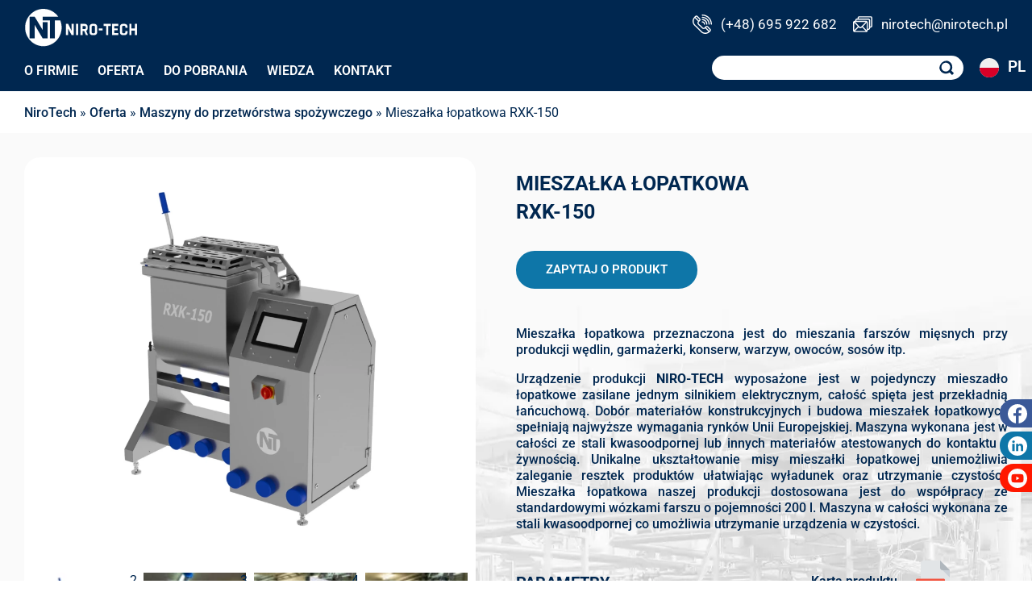

--- FILE ---
content_type: image/svg+xml
request_url: https://www.nirotech.pl/wp-content/themes/nirotech/media/img/logo-signet.svg
body_size: 366
content:
<?xml version="1.0" encoding="UTF-8"?>
<svg id="Warstwa_1" data-name="Warstwa 1" xmlns="http://www.w3.org/2000/svg" viewBox="0 0 279 279">
  <defs>
    <style>
      .cls-1 {
        fill: #002750;
        fill-rule: evenodd;
        stroke: #002850;
        stroke-miterlimit: 10;
        stroke-width: .5px;
      }
    </style>
  </defs>
  <g id="Warstwa_1-2" data-name="Warstwa 1">
    <path class="cls-1" d="M139.8,272.1c-73.6,0-133.2-59.6-133.2-133.2,0-73.6,59.6-133.2,133.2-133.2,44.9,0,84.6,22.2,108.7,56.3h-114.1v26.1h53.2v127.9h36.1v-127.9h39.2c6.5,15.7,10,32.8,10,50.8.1,73.5-59.6,133.2-133.1,133.2M134.5,100.9h36.3v114.9h-36.3l-58.2-96.5v96.5h-36.3V62h36.3l58.2,94.3v-55.4Z"/>
  </g>
</svg>

--- FILE ---
content_type: image/svg+xml
request_url: https://www.nirotech.pl/wp-content/themes/nirotech/media/img/facebook.svg
body_size: 509
content:
<?xml version="1.0" encoding="utf-8"?>
<!-- Generator: Adobe Illustrator 25.3.1, SVG Export Plug-In . SVG Version: 6.00 Build 0)  -->
<svg version="1.1" xmlns="http://www.w3.org/2000/svg" xmlns:xlink="http://www.w3.org/1999/xlink" x="0px" y="0px"
	 viewBox="0 0 167.7 167.7" style="enable-background:new 0 0 167.7 167.7;" xml:space="preserve">
<style type="text/css">
	.st0{fill:#3B5998;stroke:#3B5998;stroke-miterlimit:10;}
	.st1{fill:#FFFFFF;}
</style>
<g id="Warstwa_2">
	<rect y="0.3" class="st0" width="167" height="167"/>
</g>
<g id="Capa_1">
	<g>
		<path class="st1" d="M83.8,0.3C37.5,0.3,0,37.9,0,84.2c0,41.5,30.2,75.9,69.8,82.6v-65.1H49.6V78.2h20.2V61c0-20,12.2-31,30.1-31
			c8.6,0,15.9,0.6,18.1,0.9v20.9l-12.4,0c-9.7,0-11.6,4.6-11.6,11.4v14.9h23.2l-3,23.4H94v65.7c41.5-5,73.6-40.3,73.6-83.2
			C167.7,37.9,130.1,0.3,83.8,0.3z"/>
	</g>
</g>
</svg>


--- FILE ---
content_type: image/svg+xml
request_url: https://www.nirotech.pl/wp-content/themes/nirotech/media/img/pl.svg
body_size: 252
content:
<svg xmlns="http://www.w3.org/2000/svg" version="1.1" xmlns:xlink="http://www.w3.org/1999/xlink" width="512" height="512" x="0" y="0" viewBox="0 0 512 512.01" style="enable-background:new 0 0 512 512" xml:space="preserve" class=""><g><path fill="#f0f0f0" d="M256 512c141.38 0 256-114.63 256-256S397.38 0 256 0 0 114.63 0 256s114.62 256 256 256z" opacity="1" data-original="#f0f0f0" class=""></path><path fill="#d80027" d="M512 256c0 141.37-114.63 256-256 256S0 397.38 0 256" opacity="1" data-original="#d80027"></path></g></svg>

--- FILE ---
content_type: image/svg+xml
request_url: https://www.nirotech.pl/wp-content/themes/nirotech/media/img/phone.svg
body_size: 853
content:
<?xml version="1.0" encoding="utf-8"?>
<!-- Generator: Adobe Illustrator 24.1.0, SVG Export Plug-In . SVG Version: 6.00 Build 0)  -->
<svg version="1.1" id="Capa_1" xmlns="http://www.w3.org/2000/svg" xmlns:xlink="http://www.w3.org/1999/xlink" x="0px" y="0px"
	 viewBox="0 0 512 512" style="enable-background:new 0 0 512 512;" xml:space="preserve">
<style type="text/css">
	.st0{fill:#FFFFFF;}
</style>
<g>
	<g>
		<path class="st0" d="M474,379.7l-63.4-65.6c-0.1-0.1-0.1-0.1-0.2-0.2c-17.6-17.6-46-17.6-63.6,0l-28.9,28.9
			c-13.3,13.3-34.9,13.3-48.2,0c0,0,0,0,0,0L169,244.7c-13.3-13.3-13.3-34.9,0-48.2l28.9-28.9c17.5-17.5,17.5-46.1,0-63.6
			l-63.6-63.6c-17.5-17.5-46.1-17.5-63.6,0c0,0-21.2,21.2-21.2,21.2c0,0-1.9,1.9-1.9,1.9c-63.4,63.4-63.4,166,0,229.5l173.9,171.5
			c63.3,63.3,165.7,63.5,229.2,0.2c0.3-0.3,22.8-21,23.2-21.4C491.4,425.8,491.4,397.3,474,379.7z M91.9,61.5
			c5.8-5.8,15.4-5.8,21.2,0l63.6,63.6c5.9,5.9,5.9,15.3,0,21.2L166.2,157L81.3,72.1L91.9,61.5z M242.7,443.2L68.8,271.7
			c-49-49-51.3-126.3-8.3-178l84.5,84.5c-22.1,25.1-21.2,63.6,2.8,87.7l100.6,98.2c24,24,62.4,25,87.6,2.8l84.5,84.5
			C368.4,494.9,291.6,492.2,242.7,443.2z M452.8,421.9l-10.1,9.3l-85.4-85.4l10.6-10.6c5.8-5.8,15.3-5.9,21.1-0.1
			c0.1,0.1,63.4,65.6,63.5,65.7C458.4,406.6,458.5,416,452.8,421.9z"/>
	</g>
</g>
<g>
	<g>
		<path class="st0" d="M257,0c-8.3,0-15,6.7-15,15s6.7,15,15,15c124.1,0,225,100.9,225,225c0,8.3,6.7,15,15,15s15-6.7,15-15
			C512,114.1,398,0,257,0z"/>
	</g>
</g>
<g>
	<g>
		<path class="st0" d="M257,60c-8.3,0-15,6.7-15,15s6.7,15,15,15c91,0,165,74,165,165c0,8.3,6.7,15,15,15s15-6.7,15-15
			C452,147.5,364.5,60,257,60z"/>
	</g>
</g>
<g>
	<g>
		<path class="st0" d="M257,120c-8.3,0-15,6.7-15,15s6.7,15,15,15c57.9,0,105,47.1,105,105c0,8.3,6.7,15,15,15s15-6.7,15-15
			C392,180.6,331.5,120,257,120z"/>
	</g>
</g>
<g>
	<g>
		<path class="st0" d="M257,180c-8.3,0-15,6.7-15,15s6.7,15,15,15c24.8,0,45,20.2,45,45c0,8.3,6.7,15,15,15s15-6.7,15-15
			C332,213.6,298.4,180,257,180z"/>
	</g>
</g>
</svg>


--- FILE ---
content_type: image/svg+xml
request_url: https://www.nirotech.pl/wp-content/themes/nirotech/media/img/logo.svg
body_size: 980
content:
<?xml version="1.0" encoding="utf-8"?>
<!-- Generator: Adobe Illustrator 24.3.0, SVG Export Plug-In . SVG Version: 6.00 Build 0)  -->
<svg version="1.1" id="Warstwa_1" xmlns="http://www.w3.org/2000/svg" xmlns:xlink="http://www.w3.org/1999/xlink" x="0px" y="0px"
	 viewBox="0 0 828 279" style="enable-background:new 0 0 828 279;" xml:space="preserve">
<style type="text/css">
	.st0{fill-rule:evenodd;clip-rule:evenodd;fill:#FFFFFF;stroke:#002850;stroke-width:0.5;stroke-miterlimit:10;}
</style>
<g id="Warstwa_1_1_">
	<path class="st0" d="M139.8,272.1c-73.6,0-133.2-59.6-133.2-133.2C6.6,65.3,66.2,5.7,139.8,5.7c44.9,0,84.6,22.2,108.7,56.3h-24.8
		h-36.1h-53.2v26.1h53.2V216h36.1V88.1h39.2c6.5,15.7,10,32.8,10,50.8C273,212.4,213.3,272.1,139.8,272.1 M134.5,100.9h36.3v114.9
		h-36.3l-58.2-96.5v96.5H40V62h36.3l58.2,94.3V100.9z"/>
	<path class="st0" d="M425.5,149.6h14.7c4.6,0,8.4-3.5,8.4-7.7v-6.5c0-4.2-3.8-7.7-8.4-7.7h-14.7V149.6z M500.1,126.2h7.1
		c4.6,0,8.4,3.8,8.4,8.4v36.6c0,4.6-3.8,8.4-8.4,8.4h-7.1c-4.6,0-8.4-3.8-8.4-8.4v-36.6C491.7,129.9,495.5,126.2,500.1,126.2z
		 M495.3,112.6H512c10.9,0,19.7,8.9,19.7,19.7v40.9c0,10.9-8.9,19.7-19.7,19.7h-16.7c-10.9,0-19.7-8.9-19.7-19.7v-40.9
		C475.5,121.5,484.4,112.6,495.3,112.6z M377.4,112.6h15.5V193h-15.5V112.6z M543,145.9h28.7v13.2H543V145.9z M579,128.1v-15.5h51.6
		v15.5h-18.2V193h-15.5v-64.9H579z M655.7,144.6H681v14.1h-25.3v18.9h30.1V193h-43.1h-2.6v-80.4h45.6v15.5h-30.1L655.7,144.6
		L655.7,144.6z M766.2,112.6h15.5V145H806v-32.4h15.5V193H806v-32.4h-24.3V193h-15.5V112.6z M304.4,112.6h15.5l25.6,48.9v-48.9H361
		V193h-15.5l-25.6-45.6V193h-15.5V112.6z M716.7,112.6h16.7c10.9,0,19.7,8.9,19.7,19.7v8.8H737v-6.6c0-4.6-3.8-8.4-8.4-8.4h-7.1
		c-4.6,0-8.4,3.8-8.4,8.4v36.6c0,4.6,3.8,8.4,8.4,8.4h7.1c4.6,0,8.4-3.8,8.4-8.4v-7h16.2v9.2c0,10.9-8.9,19.7-19.7,19.7h-16.7
		c-10.9,0-19.7-8.9-19.7-19.7v-40.9C697,121.5,705.9,112.6,716.7,112.6z M451.9,162.3l13,30.8h-15.5l-12.1-28.5h-11.8V193H410v-80.4
		h6.7h8.8h16.8c10.9,0,19.7,8.2,19.7,18.2v15.4C462.1,153.1,457.9,159.1,451.9,162.3z"/>
</g>
</svg>


--- FILE ---
content_type: image/svg+xml
request_url: https://www.nirotech.pl/wp-content/themes/nirotech/media/img/mail.svg
body_size: 584
content:
<?xml version="1.0" encoding="utf-8"?>
<!-- Generator: Adobe Illustrator 24.1.0, SVG Export Plug-In . SVG Version: 6.00 Build 0)  -->
<svg version="1.1" id="Capa_1" xmlns="http://www.w3.org/2000/svg" xmlns:xlink="http://www.w3.org/1999/xlink" x="0px" y="0px"
	 viewBox="0 0 512 512" style="enable-background:new 0 0 512 512;" xml:space="preserve">
<style type="text/css">
	.st0{fill:#FFFFFF;}
</style>
<g>
	<g>
		<path class="st0" d="M467,46H165c-24.8,0-45,20.2-45,45v15h-15c-24.8,0-45,20.2-45,45v15H45c-24.9,0-45,20.3-45,45v210
			c0,24.8,20.2,45,45,45h300c24.7,0,45-20.1,45-45v-15h17c24.8,0,45-20.2,45-45v-15h15c24.8,0,45-20.2,45-45V91
			C512,66.2,491.8,46,467,46z M337.4,196L205.7,328.9c-5.9,5.9-15.4,5.9-21.3,0L52.7,196H337.4z M30,414.8v-199l99,100L30,414.8z
			 M51.2,436l98.9-98.9l12.9,13c17.6,17.8,46.3,17.8,63.9,0l12.9-13l98.9,98.9H51.2z M360,414.8l-99-99l99-100V414.8z M422,361
			c0,8.3-6.7,15-15,15h-17V211c0-24.7-20.1-45-45-45H90v-15c0-8.3,6.7-15,15-15h302c8.3,0,15,6.7,15,15V361z M482,301
			c0,8.3-6.7,15-15,15h-15V151c0-24.8-20.2-45-45-45H150V91c0-8.3,6.7-15,15-15h302c8.3,0,15,6.7,15,15V301z"/>
	</g>
</g>
</svg>


--- FILE ---
content_type: image/svg+xml
request_url: https://www.nirotech.pl/wp-content/themes/nirotech/media/img/search.svg
body_size: 457
content:
<?xml version="1.0" encoding="utf-8"?>
<!-- Generator: Adobe Illustrator 24.1.0, SVG Export Plug-In . SVG Version: 6.00 Build 0)  -->
<svg version="1.1" id="Capa_1" xmlns="http://www.w3.org/2000/svg" xmlns:xlink="http://www.w3.org/1999/xlink" x="0px" y="0px"
	 viewBox="0 0 118.8 118.8" style="enable-background:new 0 0 118.8 118.8;" xml:space="preserve">
<style type="text/css">
	.st0{fill:#002750;}
</style>
<g>
	<path class="st0" d="M116,101.6L88.7,74.3c4.6-7.4,7.3-16.1,7.3-25.5c0-26.5-21.5-48-48-48S0,22.3,0,48.8c0,26.5,21.5,48,48,48
		c10.2,0,19.6-3.2,27.4-8.6l27,27c1.9,1.9,4.3,2.8,6.8,2.8c2.5,0,4.9-0.9,6.8-2.8C119.7,111.4,119.7,105.3,116,101.6z M48,81.2
		c-17.9,0-32.4-14.5-32.4-32.4S30.1,16.4,48,16.4c17.9,0,32.4,14.5,32.4,32.4S65.9,81.2,48,81.2z"/>
</g>
</svg>
